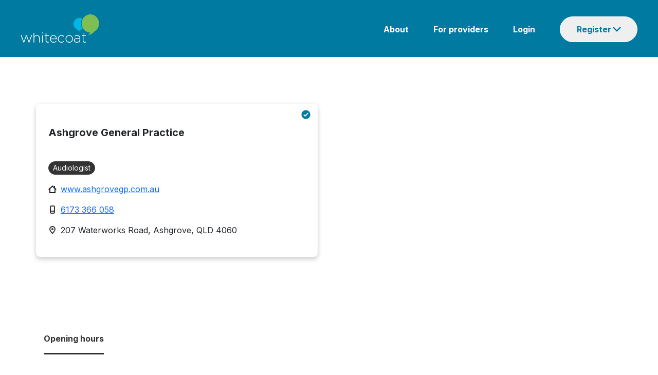

--- FILE ---
content_type: text/html; charset=utf-8
request_url: https://www.whitecoat.com.au/directory/practice/audiologist/qld/ashgrove/ashgrove-general-practice/1144367/957
body_size: 73950
content:
<!DOCTYPE html><html lang="en" data-critters-container><head>
    <meta charset="utf-8">
    <base href="/">

    <meta charset="utf-8">
    <meta http-equiv="X-UA-Compatible" content="IE=edge">
    <meta name="viewport" content="width=device-width, initial-scale=1">
    <link rel="icon" href="/assets/images/favicon.ico">
    <meta name="author" content="http://www.whitecoat.com.au">
    <title>Ashgrove General Practice - Audiologist Ashgrove - Whitecoat</title>
    <meta name="description" content="Ashgrove General Practice is a Audiologist located in Ashgrove - Search and book healthcare providers on the Whitecoat Directory">
    <meta name="keywords" content="Whitecoat,doctors,specialits,acupuncturist,audiologist,bowen therapist,chinese herbal medicine practitioner,chiropractor,dentist,dietitian,exercise physiologist,general practitioner,homeopath,myotherapist,naturopath,nutritionist,occupational therapist,optometrist,osteopath,personal trainer,physiotherapist,podiatrist,psychologist,remedial massage therapist,shiatsu therapist,speech pathologist,western herbalist">
    <meta property="fb:app_id" content="966242223397117">
    <meta property="og:url" content="https://www.whitecoat.com.au/">
    <meta property="og:type" content="Website">
    <meta property="og:title" content="Ashgrove General Practice - Audiologist Ashgrove - Whitecoat">
    <meta property="og:description" content="Ashgrove General Practice is a Audiologist located in Ashgrove - Search and book healthcare providers on the Whitecoat Directory">
    <meta property="og:image" content="https://www.whitecoat.com.au/content/images/whitecoat.jpg">
    <meta property="og:site_name" content="Whitecoat - Australia's leading health care directory">

    <script src="https://maps.googleapis.com/maps/api/js?key=AIzaSyBJ5XjCNHt4KDNpBq-lbAggS3A9aRkB3UY"></script>
    <!-- Google Tag Manager -->
    <script>
      (function (w, d, s, l, i) {
        w[l] = w[l] || [];
        w[l].push({
          "gtm.start": new Date().getTime(),
          event: "gtm.js",
        });
        var f = d.getElementsByTagName(s)[0],
          j = d.createElement(s),
          dl = l != "dataLayer" ? "&l=" + l : "";
        j.async = true;
        j.src = "https://www.googletagmanager.com/gtm.js?id=" + i + dl;
        f.parentNode.insertBefore(j, f);
      })(window, document, "script", "dataLayer", "GTM-N9BK5XD");
    </script>
    <!-- End Google Tag Manager -->
  <style>@import"https://fonts.googleapis.com/css2?family=Inter:wght@400;700&display=swap";@charset "UTF-8";:root{--bs-blue:#0d6efd;--bs-indigo:#6610f2;--bs-purple:#6f42c1;--bs-pink:#d63384;--bs-red:#dc3545;--bs-orange:#fd7e14;--bs-yellow:#ffc107;--bs-green:#198754;--bs-teal:#20c997;--bs-cyan:#0dcaf0;--bs-black:#000;--bs-white:#fff;--bs-gray:#6c757d;--bs-gray-dark:#343a40;--bs-gray-100:#f8f9fa;--bs-gray-200:#e9ecef;--bs-gray-300:#dee2e6;--bs-gray-400:#ced4da;--bs-gray-500:#adb5bd;--bs-gray-600:#6c757d;--bs-gray-700:#495057;--bs-gray-800:#343a40;--bs-gray-900:#212529;--bs-primary:#0d6efd;--bs-secondary:#6c757d;--bs-success:#198754;--bs-info:#0dcaf0;--bs-warning:#ffc107;--bs-danger:#dc3545;--bs-light:#f8f9fa;--bs-dark:#212529;--bs-primary-rgb:13,110,253;--bs-secondary-rgb:108,117,125;--bs-success-rgb:25,135,84;--bs-info-rgb:13,202,240;--bs-warning-rgb:255,193,7;--bs-danger-rgb:220,53,69;--bs-light-rgb:248,249,250;--bs-dark-rgb:33,37,41;--bs-primary-text-emphasis:#052c65;--bs-secondary-text-emphasis:#2b2f32;--bs-success-text-emphasis:#0a3622;--bs-info-text-emphasis:#055160;--bs-warning-text-emphasis:#664d03;--bs-danger-text-emphasis:#58151c;--bs-light-text-emphasis:#495057;--bs-dark-text-emphasis:#495057;--bs-primary-bg-subtle:#cfe2ff;--bs-secondary-bg-subtle:#e2e3e5;--bs-success-bg-subtle:#d1e7dd;--bs-info-bg-subtle:#cff4fc;--bs-warning-bg-subtle:#fff3cd;--bs-danger-bg-subtle:#f8d7da;--bs-light-bg-subtle:#fcfcfd;--bs-dark-bg-subtle:#ced4da;--bs-primary-border-subtle:#9ec5fe;--bs-secondary-border-subtle:#c4c8cb;--bs-success-border-subtle:#a3cfbb;--bs-info-border-subtle:#9eeaf9;--bs-warning-border-subtle:#ffe69c;--bs-danger-border-subtle:#f1aeb5;--bs-light-border-subtle:#e9ecef;--bs-dark-border-subtle:#adb5bd;--bs-white-rgb:255,255,255;--bs-black-rgb:0,0,0;--bs-font-sans-serif:system-ui,-apple-system,"Segoe UI",Roboto,"Helvetica Neue","Noto Sans","Liberation Sans",Arial,sans-serif,"Apple Color Emoji","Segoe UI Emoji","Segoe UI Symbol","Noto Color Emoji";--bs-font-monospace:SFMono-Regular,Menlo,Monaco,Consolas,"Liberation Mono","Courier New",monospace;--bs-gradient:linear-gradient(180deg, rgba(255, 255, 255, .15), rgba(255, 255, 255, 0));--bs-body-font-family:var(--bs-font-sans-serif);--bs-body-font-size:1rem;--bs-body-font-weight:400;--bs-body-line-height:1.5;--bs-body-color:#212529;--bs-body-color-rgb:33,37,41;--bs-body-bg:#fff;--bs-body-bg-rgb:255,255,255;--bs-emphasis-color:#000;--bs-emphasis-color-rgb:0,0,0;--bs-secondary-color:rgba(33, 37, 41, .75);--bs-secondary-color-rgb:33,37,41;--bs-secondary-bg:#e9ecef;--bs-secondary-bg-rgb:233,236,239;--bs-tertiary-color:rgba(33, 37, 41, .5);--bs-tertiary-color-rgb:33,37,41;--bs-tertiary-bg:#f8f9fa;--bs-tertiary-bg-rgb:248,249,250;--bs-heading-color:inherit;--bs-link-color:#0d6efd;--bs-link-color-rgb:13,110,253;--bs-link-decoration:underline;--bs-link-hover-color:#0a58ca;--bs-link-hover-color-rgb:10,88,202;--bs-code-color:#d63384;--bs-highlight-color:#212529;--bs-highlight-bg:#fff3cd;--bs-border-width:1px;--bs-border-style:solid;--bs-border-color:#dee2e6;--bs-border-color-translucent:rgba(0, 0, 0, .175);--bs-border-radius:.375rem;--bs-border-radius-sm:.25rem;--bs-border-radius-lg:.5rem;--bs-border-radius-xl:1rem;--bs-border-radius-xxl:2rem;--bs-border-radius-2xl:var(--bs-border-radius-xxl);--bs-border-radius-pill:50rem;--bs-box-shadow:0 .5rem 1rem rgba(0, 0, 0, .15);--bs-box-shadow-sm:0 .125rem .25rem rgba(0, 0, 0, .075);--bs-box-shadow-lg:0 1rem 3rem rgba(0, 0, 0, .175);--bs-box-shadow-inset:inset 0 1px 2px rgba(0, 0, 0, .075);--bs-focus-ring-width:.25rem;--bs-focus-ring-opacity:.25;--bs-focus-ring-color:rgba(13, 110, 253, .25);--bs-form-valid-color:#198754;--bs-form-valid-border-color:#198754;--bs-form-invalid-color:#dc3545;--bs-form-invalid-border-color:#dc3545}*,:after,:before{box-sizing:border-box}@media (prefers-reduced-motion:no-preference){:root{scroll-behavior:smooth}}body{margin:0;font-family:var(--bs-body-font-family);font-size:var(--bs-body-font-size);font-weight:var(--bs-body-font-weight);line-height:var(--bs-body-line-height);color:var(--bs-body-color);text-align:var(--bs-body-text-align);background-color:var(--bs-body-bg);-webkit-text-size-adjust:100%;-webkit-tap-highlight-color:transparent}:root{--bs-breakpoint-xs:0;--bs-breakpoint-sm:576px;--bs-breakpoint-md:768px;--bs-breakpoint-lg:992px;--bs-breakpoint-xl:1200px;--bs-breakpoint-xxl:1400px}body{margin:0}body{font-family:Inter}</style><style>@import"https://fonts.googleapis.com/css2?family=Inter:wght@400;700&display=swap";.navbar{--bs-navbar-padding-x:0;--bs-navbar-padding-y:.5rem;--bs-navbar-color:rgba(var(--bs-emphasis-color-rgb), .65);--bs-navbar-hover-color:rgba(var(--bs-emphasis-color-rgb), .8);--bs-navbar-disabled-color:rgba(var(--bs-emphasis-color-rgb), .3);--bs-navbar-active-color:rgba(var(--bs-emphasis-color-rgb), 1);--bs-navbar-brand-padding-y:.3125rem;--bs-navbar-brand-margin-end:1rem;--bs-navbar-brand-font-size:1.25rem;--bs-navbar-brand-color:rgba(var(--bs-emphasis-color-rgb), 1);--bs-navbar-brand-hover-color:rgba(var(--bs-emphasis-color-rgb), 1);--bs-navbar-nav-link-padding-x:.5rem;--bs-navbar-toggler-padding-y:.25rem;--bs-navbar-toggler-padding-x:.75rem;--bs-navbar-toggler-font-size:1.25rem;--bs-navbar-toggler-icon-bg:url("data:image/svg+xml,%3csvg xmlns='http://www.w3.org/2000/svg' viewBox='0 0 30 30'%3e%3cpath stroke='rgba%2833, 37, 41, 0.75%29' stroke-linecap='round' stroke-miterlimit='10' stroke-width='2' d='M4 7h22M4 15h22M4 23h22'/%3e%3c/svg%3e");--bs-navbar-toggler-border-color:rgba(var(--bs-emphasis-color-rgb), .15);--bs-navbar-toggler-border-radius:var(--bs-border-radius);--bs-navbar-toggler-focus-width:.25rem;--bs-navbar-toggler-transition:box-shadow .15s ease-in-out;position:relative;display:flex;flex-wrap:wrap;align-items:center;justify-content:space-between;padding:var(--bs-navbar-padding-y) var(--bs-navbar-padding-x)}@charset "UTF-8";:root{--bs-blue:#0d6efd;--bs-indigo:#6610f2;--bs-purple:#6f42c1;--bs-pink:#d63384;--bs-red:#dc3545;--bs-orange:#fd7e14;--bs-yellow:#ffc107;--bs-green:#198754;--bs-teal:#20c997;--bs-cyan:#0dcaf0;--bs-black:#000;--bs-white:#fff;--bs-gray:#6c757d;--bs-gray-dark:#343a40;--bs-gray-100:#f8f9fa;--bs-gray-200:#e9ecef;--bs-gray-300:#dee2e6;--bs-gray-400:#ced4da;--bs-gray-500:#adb5bd;--bs-gray-600:#6c757d;--bs-gray-700:#495057;--bs-gray-800:#343a40;--bs-gray-900:#212529;--bs-primary:#0d6efd;--bs-secondary:#6c757d;--bs-success:#198754;--bs-info:#0dcaf0;--bs-warning:#ffc107;--bs-danger:#dc3545;--bs-light:#f8f9fa;--bs-dark:#212529;--bs-primary-rgb:13,110,253;--bs-secondary-rgb:108,117,125;--bs-success-rgb:25,135,84;--bs-info-rgb:13,202,240;--bs-warning-rgb:255,193,7;--bs-danger-rgb:220,53,69;--bs-light-rgb:248,249,250;--bs-dark-rgb:33,37,41;--bs-primary-text-emphasis:#052c65;--bs-secondary-text-emphasis:#2b2f32;--bs-success-text-emphasis:#0a3622;--bs-info-text-emphasis:#055160;--bs-warning-text-emphasis:#664d03;--bs-danger-text-emphasis:#58151c;--bs-light-text-emphasis:#495057;--bs-dark-text-emphasis:#495057;--bs-primary-bg-subtle:#cfe2ff;--bs-secondary-bg-subtle:#e2e3e5;--bs-success-bg-subtle:#d1e7dd;--bs-info-bg-subtle:#cff4fc;--bs-warning-bg-subtle:#fff3cd;--bs-danger-bg-subtle:#f8d7da;--bs-light-bg-subtle:#fcfcfd;--bs-dark-bg-subtle:#ced4da;--bs-primary-border-subtle:#9ec5fe;--bs-secondary-border-subtle:#c4c8cb;--bs-success-border-subtle:#a3cfbb;--bs-info-border-subtle:#9eeaf9;--bs-warning-border-subtle:#ffe69c;--bs-danger-border-subtle:#f1aeb5;--bs-light-border-subtle:#e9ecef;--bs-dark-border-subtle:#adb5bd;--bs-white-rgb:255,255,255;--bs-black-rgb:0,0,0;--bs-font-sans-serif:system-ui,-apple-system,"Segoe UI",Roboto,"Helvetica Neue","Noto Sans","Liberation Sans",Arial,sans-serif,"Apple Color Emoji","Segoe UI Emoji","Segoe UI Symbol","Noto Color Emoji";--bs-font-monospace:SFMono-Regular,Menlo,Monaco,Consolas,"Liberation Mono","Courier New",monospace;--bs-gradient:linear-gradient(180deg, rgba(255, 255, 255, .15), rgba(255, 255, 255, 0));--bs-body-font-family:var(--bs-font-sans-serif);--bs-body-font-size:1rem;--bs-body-font-weight:400;--bs-body-line-height:1.5;--bs-body-color:#212529;--bs-body-color-rgb:33,37,41;--bs-body-bg:#fff;--bs-body-bg-rgb:255,255,255;--bs-emphasis-color:#000;--bs-emphasis-color-rgb:0,0,0;--bs-secondary-color:rgba(33, 37, 41, .75);--bs-secondary-color-rgb:33,37,41;--bs-secondary-bg:#e9ecef;--bs-secondary-bg-rgb:233,236,239;--bs-tertiary-color:rgba(33, 37, 41, .5);--bs-tertiary-color-rgb:33,37,41;--bs-tertiary-bg:#f8f9fa;--bs-tertiary-bg-rgb:248,249,250;--bs-heading-color:inherit;--bs-link-color:#0d6efd;--bs-link-color-rgb:13,110,253;--bs-link-decoration:underline;--bs-link-hover-color:#0a58ca;--bs-link-hover-color-rgb:10,88,202;--bs-code-color:#d63384;--bs-highlight-color:#212529;--bs-highlight-bg:#fff3cd;--bs-border-width:1px;--bs-border-style:solid;--bs-border-color:#dee2e6;--bs-border-color-translucent:rgba(0, 0, 0, .175);--bs-border-radius:.375rem;--bs-border-radius-sm:.25rem;--bs-border-radius-lg:.5rem;--bs-border-radius-xl:1rem;--bs-border-radius-xxl:2rem;--bs-border-radius-2xl:var(--bs-border-radius-xxl);--bs-border-radius-pill:50rem;--bs-box-shadow:0 .5rem 1rem rgba(0, 0, 0, .15);--bs-box-shadow-sm:0 .125rem .25rem rgba(0, 0, 0, .075);--bs-box-shadow-lg:0 1rem 3rem rgba(0, 0, 0, .175);--bs-box-shadow-inset:inset 0 1px 2px rgba(0, 0, 0, .075);--bs-focus-ring-width:.25rem;--bs-focus-ring-opacity:.25;--bs-focus-ring-color:rgba(13, 110, 253, .25);--bs-form-valid-color:#198754;--bs-form-valid-border-color:#198754;--bs-form-invalid-color:#dc3545;--bs-form-invalid-border-color:#dc3545}*,:after,:before{box-sizing:border-box}@media (prefers-reduced-motion:no-preference){:root{scroll-behavior:smooth}}body{margin:0;font-family:var(--bs-body-font-family);font-size:var(--bs-body-font-size);font-weight:var(--bs-body-font-weight);line-height:var(--bs-body-line-height);color:var(--bs-body-color);text-align:var(--bs-body-text-align);background-color:var(--bs-body-bg);-webkit-text-size-adjust:100%;-webkit-tap-highlight-color:transparent}hr{margin:1rem 0;color:inherit;border:0;border-top:var(--bs-border-width) solid;opacity:.25}ul{padding-left:2rem}ul{margin-top:0;margin-bottom:1rem}ul ul{margin-bottom:0}a{color:rgba(var(--bs-link-color-rgb),var(--bs-link-opacity,1));text-decoration:underline}a:hover{--bs-link-color-rgb:var(--bs-link-hover-color-rgb)}img{vertical-align:middle}button{border-radius:0}button:focus:not(:focus-visible){outline:0}button,input{margin:0;font-family:inherit;font-size:inherit;line-height:inherit}[type=button],[type=submit],button{-webkit-appearance:button}[type=button]:not(:disabled),[type=submit]:not(:disabled),button:not(:disabled){cursor:pointer}[hidden]{display:none!important}.container{--bs-gutter-x:1.5rem;--bs-gutter-y:0;width:100%;padding-right:calc(var(--bs-gutter-x) * .5);padding-left:calc(var(--bs-gutter-x) * .5);margin-right:auto;margin-left:auto}@media (min-width:576px){.container{max-width:540px}}@media (min-width:768px){.container{max-width:720px}}@media (min-width:992px){.container{max-width:960px}}@media (min-width:1200px){.container{max-width:1140px}}@media (min-width:1400px){.container{max-width:1320px}}:root{--bs-breakpoint-xs:0;--bs-breakpoint-sm:576px;--bs-breakpoint-md:768px;--bs-breakpoint-lg:992px;--bs-breakpoint-xl:1200px;--bs-breakpoint-xxl:1400px}.row{--bs-gutter-x:1.5rem;--bs-gutter-y:0;display:flex;flex-wrap:wrap;margin-top:calc(-1 * var(--bs-gutter-y));margin-right:calc(-.5 * var(--bs-gutter-x));margin-left:calc(-.5 * var(--bs-gutter-x))}.row>*{flex-shrink:0;width:100%;max-width:100%;padding-right:calc(var(--bs-gutter-x) * .5);padding-left:calc(var(--bs-gutter-x) * .5);margin-top:var(--bs-gutter-y)}@media (min-width:768px){.col-md-2{flex:0 0 auto;width:16.66666667%}.col-md-3{flex:0 0 auto;width:25%}.col-md-9{flex:0 0 auto;width:75%}.col-md-12{flex:0 0 auto;width:100%}}.btn{--bs-btn-padding-x:.75rem;--bs-btn-padding-y:.375rem;--bs-btn-font-family: ;--bs-btn-font-size:1rem;--bs-btn-font-weight:400;--bs-btn-line-height:1.5;--bs-btn-color:var(--bs-body-color);--bs-btn-bg:transparent;--bs-btn-border-width:var(--bs-border-width);--bs-btn-border-color:transparent;--bs-btn-border-radius:var(--bs-border-radius);--bs-btn-hover-border-color:transparent;--bs-btn-box-shadow:inset 0 1px 0 rgba(255, 255, 255, .15),0 1px 1px rgba(0, 0, 0, .075);--bs-btn-disabled-opacity:.65;--bs-btn-focus-box-shadow:0 0 0 .25rem rgba(var(--bs-btn-focus-shadow-rgb), .5);display:inline-block;padding:var(--bs-btn-padding-y) var(--bs-btn-padding-x);font-family:var(--bs-btn-font-family);font-size:var(--bs-btn-font-size);font-weight:var(--bs-btn-font-weight);line-height:var(--bs-btn-line-height);color:var(--bs-btn-color);text-align:center;text-decoration:none;vertical-align:middle;cursor:pointer;-webkit-user-select:none;user-select:none;border:var(--bs-btn-border-width) solid var(--bs-btn-border-color);border-radius:var(--bs-btn-border-radius);background-color:var(--bs-btn-bg);transition:color .15s ease-in-out,background-color .15s ease-in-out,border-color .15s ease-in-out,box-shadow .15s ease-in-out}@media (prefers-reduced-motion:reduce){.btn{transition:none}}.btn:hover{color:var(--bs-btn-hover-color);background-color:var(--bs-btn-hover-bg);border-color:var(--bs-btn-hover-border-color)}.btn:focus-visible{color:var(--bs-btn-hover-color);background-color:var(--bs-btn-hover-bg);border-color:var(--bs-btn-hover-border-color);outline:0;box-shadow:var(--bs-btn-focus-box-shadow)}.btn:first-child:active,:not(.btn-check)+.btn:active{color:var(--bs-btn-active-color);background-color:var(--bs-btn-active-bg);border-color:var(--bs-btn-active-border-color)}.btn:first-child:active:focus-visible,:not(.btn-check)+.btn:active:focus-visible{box-shadow:var(--bs-btn-focus-box-shadow)}.btn:disabled{color:var(--bs-btn-disabled-color);pointer-events:none;background-color:var(--bs-btn-disabled-bg);border-color:var(--bs-btn-disabled-border-color);opacity:var(--bs-btn-disabled-opacity)}.btn-primary{--bs-btn-color:#fff;--bs-btn-bg:#0d6efd;--bs-btn-border-color:#0d6efd;--bs-btn-hover-color:#fff;--bs-btn-hover-bg:#0b5ed7;--bs-btn-hover-border-color:#0a58ca;--bs-btn-focus-shadow-rgb:49,132,253;--bs-btn-active-color:#fff;--bs-btn-active-bg:#0a58ca;--bs-btn-active-border-color:#0a53be;--bs-btn-active-shadow:inset 0 3px 5px rgba(0, 0, 0, .125);--bs-btn-disabled-color:#fff;--bs-btn-disabled-bg:#0d6efd;--bs-btn-disabled-border-color:#0d6efd}.fade{transition:opacity .15s linear}@media (prefers-reduced-motion:reduce){.fade{transition:none}}.fade:not(.show){opacity:0}.collapse:not(.show){display:none}.dropdown{position:relative}.nav{--bs-nav-link-padding-x:1rem;--bs-nav-link-padding-y:.5rem;--bs-nav-link-font-weight: ;--bs-nav-link-color:var(--bs-link-color);--bs-nav-link-hover-color:var(--bs-link-hover-color);--bs-nav-link-disabled-color:var(--bs-secondary-color);display:flex;flex-wrap:wrap;padding-left:0;margin-bottom:0;list-style:none}.nav-tabs{--bs-nav-tabs-border-width:var(--bs-border-width);--bs-nav-tabs-border-color:var(--bs-border-color);--bs-nav-tabs-border-radius:var(--bs-border-radius);--bs-nav-tabs-link-hover-border-color:var(--bs-secondary-bg) var(--bs-secondary-bg) var(--bs-border-color);--bs-nav-tabs-link-active-color:var(--bs-emphasis-color);--bs-nav-tabs-link-active-bg:var(--bs-body-bg);--bs-nav-tabs-link-active-border-color:var(--bs-border-color) var(--bs-border-color) var(--bs-body-bg);border-bottom:var(--bs-nav-tabs-border-width) solid var(--bs-nav-tabs-border-color)}.tab-content>.tab-pane{display:none}.navbar{--bs-navbar-padding-x:0;--bs-navbar-padding-y:.5rem;--bs-navbar-color:rgba(var(--bs-emphasis-color-rgb), .65);--bs-navbar-hover-color:rgba(var(--bs-emphasis-color-rgb), .8);--bs-navbar-disabled-color:rgba(var(--bs-emphasis-color-rgb), .3);--bs-navbar-active-color:rgba(var(--bs-emphasis-color-rgb), 1);--bs-navbar-brand-padding-y:.3125rem;--bs-navbar-brand-margin-end:1rem;--bs-navbar-brand-font-size:1.25rem;--bs-navbar-brand-color:rgba(var(--bs-emphasis-color-rgb), 1);--bs-navbar-brand-hover-color:rgba(var(--bs-emphasis-color-rgb), 1);--bs-navbar-nav-link-padding-x:.5rem;--bs-navbar-toggler-padding-y:.25rem;--bs-navbar-toggler-padding-x:.75rem;--bs-navbar-toggler-font-size:1.25rem;--bs-navbar-toggler-icon-bg:url("data:image/svg+xml,%3csvg xmlns='http://www.w3.org/2000/svg' viewBox='0 0 30 30'%3e%3cpath stroke='rgba%2833, 37, 41, 0.75%29' stroke-linecap='round' stroke-miterlimit='10' stroke-width='2' d='M4 7h22M4 15h22M4 23h22'/%3e%3c/svg%3e");--bs-navbar-toggler-border-color:rgba(var(--bs-emphasis-color-rgb), .15);--bs-navbar-toggler-border-radius:var(--bs-border-radius);--bs-navbar-toggler-focus-width:.25rem;--bs-navbar-toggler-transition:box-shadow .15s ease-in-out;position:relative;display:flex;flex-wrap:wrap;align-items:center;justify-content:space-between;padding:var(--bs-navbar-padding-y) var(--bs-navbar-padding-x)}.navbar>.container{display:flex;flex-wrap:inherit;align-items:center;justify-content:space-between}.list-group{--bs-list-group-color:var(--bs-body-color);--bs-list-group-bg:var(--bs-body-bg);--bs-list-group-border-color:var(--bs-border-color);--bs-list-group-border-width:var(--bs-border-width);--bs-list-group-border-radius:var(--bs-border-radius);--bs-list-group-item-padding-x:1rem;--bs-list-group-item-padding-y:.5rem;--bs-list-group-action-color:var(--bs-secondary-color);--bs-list-group-action-hover-color:var(--bs-emphasis-color);--bs-list-group-action-hover-bg:var(--bs-tertiary-bg);--bs-list-group-action-active-color:var(--bs-body-color);--bs-list-group-action-active-bg:var(--bs-secondary-bg);--bs-list-group-disabled-color:var(--bs-secondary-color);--bs-list-group-disabled-bg:var(--bs-body-bg);--bs-list-group-active-color:#fff;--bs-list-group-active-bg:#0d6efd;--bs-list-group-active-border-color:#0d6efd;display:flex;flex-direction:column;padding-left:0;margin-bottom:0;border-radius:var(--bs-list-group-border-radius)}.list-group-item{position:relative;display:block;padding:var(--bs-list-group-item-padding-y) var(--bs-list-group-item-padding-x);color:var(--bs-list-group-color);text-decoration:none;background-color:var(--bs-list-group-bg);border:var(--bs-list-group-border-width) solid var(--bs-list-group-border-color)}.list-group-item:first-child{border-top-left-radius:inherit;border-top-right-radius:inherit}.list-group-item:last-child{border-bottom-right-radius:inherit;border-bottom-left-radius:inherit}.list-group-item:disabled{color:var(--bs-list-group-disabled-color);pointer-events:none;background-color:var(--bs-list-group-disabled-bg)}.list-group-item+.list-group-item{border-top-width:0}.modal{--bs-modal-zindex:1055;--bs-modal-width:500px;--bs-modal-padding:1rem;--bs-modal-margin:.5rem;--bs-modal-color: ;--bs-modal-bg:var(--bs-body-bg);--bs-modal-border-color:var(--bs-border-color-translucent);--bs-modal-border-width:var(--bs-border-width);--bs-modal-border-radius:var(--bs-border-radius-lg);--bs-modal-box-shadow:var(--bs-box-shadow-sm);--bs-modal-inner-border-radius:calc(var(--bs-border-radius-lg) - (var(--bs-border-width)));--bs-modal-header-padding-x:1rem;--bs-modal-header-padding-y:1rem;--bs-modal-header-padding:1rem 1rem;--bs-modal-header-border-color:var(--bs-border-color);--bs-modal-header-border-width:var(--bs-border-width);--bs-modal-title-line-height:1.5;--bs-modal-footer-gap:.5rem;--bs-modal-footer-bg: ;--bs-modal-footer-border-color:var(--bs-border-color);--bs-modal-footer-border-width:var(--bs-border-width);position:fixed;top:0;left:0;z-index:var(--bs-modal-zindex);display:none;width:100%;height:100%;overflow-x:hidden;overflow-y:auto;outline:0}.modal-dialog{position:relative;width:auto;margin:var(--bs-modal-margin);pointer-events:none}.modal.fade .modal-dialog{transition:transform .3s ease-out;transform:translateY(-50px)}@media (prefers-reduced-motion:reduce){.modal.fade .modal-dialog{transition:none}}.modal-content{position:relative;display:flex;flex-direction:column;width:100%;color:var(--bs-modal-color);pointer-events:auto;background-color:var(--bs-modal-bg);background-clip:padding-box;border:var(--bs-modal-border-width) solid var(--bs-modal-border-color);border-radius:var(--bs-modal-border-radius);outline:0}.modal-header{display:flex;flex-shrink:0;align-items:center;justify-content:space-between;padding:var(--bs-modal-header-padding);border-bottom:var(--bs-modal-header-border-width) solid var(--bs-modal-header-border-color);border-top-left-radius:var(--bs-modal-inner-border-radius);border-top-right-radius:var(--bs-modal-inner-border-radius)}.modal-title{margin-bottom:0;line-height:var(--bs-modal-title-line-height)}.modal-body{position:relative;flex:1 1 auto;padding:var(--bs-modal-padding)}@media (min-width:576px){.modal{--bs-modal-margin:1.75rem;--bs-modal-box-shadow:var(--bs-box-shadow)}.modal-dialog{max-width:var(--bs-modal-width);margin-right:auto;margin-left:auto}}.carousel{position:relative}.carousel.pointer-event{touch-action:pan-y}.carousel-inner{position:relative;width:100%;overflow:hidden}.carousel-inner:after{display:block;clear:both;content:""}article,footer,nav,section{display:block}[hidden]{display:none}a{background:transparent}a:active,a:hover{outline:0}img{border:0}hr{box-sizing:content-box;height:0}button,input{color:inherit;font:inherit;margin:0}button{overflow:visible}button{text-transform:none}button{-webkit-appearance:button;cursor:pointer}button::-moz-focus-inner,input::-moz-focus-inner{border:0;padding:0}input{line-height:normal}ul{list-style:none;padding:0;margin:0}li{list-style:none}body{margin:0}@media (min-width: 768px){.container{width:750px}}@media (min-width: 992px){.container{width:970px}}@media (min-width: 1200px){.container{width:1170px}}body{font-family:Inter}.container-body{margin-top:20px;padding-bottom:20px}.modal-content,.navbar{border:none}.modal.fade .modal-dialog{transform:translate(0)!important}.mobile-only{display:none}.desktop-only{display:block}@media (max-width: 768px){.mobile-only{display:block}.desktop-only{display:none}}@media (min-width: 992px){.col-md-3{width:25%}}.modal{--bs-modal-margin:1.75rem;--bs-modal-box-shadow:var(--bs-box-shadow)}</style><link rel="stylesheet" href="styles.2d11419506b73234.css" media="print" onload="this.media='all'"><noscript><link rel="stylesheet" href="styles.2d11419506b73234.css"></noscript><style ng-app-id="ng">.container[_ngcontent-ng-c134205283]{width:100%;padding:0;max-width:unset!important}.container[_ngcontent-ng-c134205283] > .row[_ngcontent-ng-c134205283]{width:100%;flex-wrap:nowrap;display:flex}.navbar[_ngcontent-ng-c134205283]{margin-bottom:0;background:#007aa0;border-radius:0}.row[_ngcontent-ng-c134205283]   .body[_ngcontent-ng-c134205283]{padding:0;margin-top:4px}.row[_ngcontent-ng-c134205283], .content[_ngcontent-ng-c134205283]{margin:0}.logo[_ngcontent-ng-c134205283]{padding-left:40px}.content[_ngcontent-ng-c134205283]{padding-right:40px}img.img[_ngcontent-ng-c134205283]{width:154px}.navbar[_ngcontent-ng-c134205283]   ul[_ngcontent-ng-c134205283]{float:right}.navbar[_ngcontent-ng-c134205283]   ul[_ngcontent-ng-c134205283]   li[_ngcontent-ng-c134205283]{display:inline-block;padding-left:48px}.navbar[_ngcontent-ng-c134205283]   ul[_ngcontent-ng-c134205283]   li[_ngcontent-ng-c134205283]   a[_ngcontent-ng-c134205283]{color:#fff;font-family:Inter;font-style:normal;font-weight:600;font-size:16px;line-height:24px;text-decoration:none}.navbar[_ngcontent-ng-c134205283]   ul[_ngcontent-ng-c134205283]   li[_ngcontent-ng-c134205283]   a[_ngcontent-ng-c134205283]:hover{text-decoration:underline}.dropdown-btn[_ngcontent-ng-c134205283]{box-sizing:border-box;font-size:16px;line-height:16px;display:flex;color:#007aa0;border:1px solid #ffffff;border-radius:48px;background-repeat:no-repeat;background-position-x:102px;background-position-y:19px;cursor:pointer;flex-direction:row;padding:16px 32px;font-weight:600;width:151px}.dropdown-content[_ngcontent-ng-c134205283]{position:absolute;z-index:1;margin-left:-53px;padding-top:13px}.navbar[_ngcontent-ng-c134205283]   ul[_ngcontent-ng-c134205283]{border-radius:8px}.navbar[_ngcontent-ng-c134205283]   ul[_ngcontent-ng-c134205283]   li.list-group-item[_ngcontent-ng-c134205283]{width:212px;height:48px;padding:0;border:0px}.list-group-item[_ngcontent-ng-c134205283]:first-child{border-top-left-radius:8px;border-top-right-radius:8px}.list-group-item[_ngcontent-ng-c134205283]:last-child{border-bottom-right-radius:8px;border-bottom-left-radius:8px}.navbar[_ngcontent-ng-c134205283]   ul[_ngcontent-ng-c134205283]   li[_ngcontent-ng-c134205283]   .dropdown[_ngcontent-ng-c134205283]   a[_ngcontent-ng-c134205283]{font-weight:400;font-size:16px;line-height:48px;display:block;text-align:center;color:#333;height:48px;text-decoration:none}.navbar[_ngcontent-ng-c134205283]   ul[_ngcontent-ng-c134205283]   li.list-group-item[_ngcontent-ng-c134205283]:hover{background:#f2fcfe}#registerList[_ngcontent-ng-c134205283]{box-shadow:0 6px 8px #231f2040;margin-bottom:0}.mobile-header[_ngcontent-ng-c134205283]{display:none;color:#fff}.nav-button[_ngcontent-ng-c134205283]{display:none;outline:none!important}@media (max-width: 768px){.burger-button[_ngcontent-ng-c134205283]{background-image:url(/assets/images/mask.svg);background-repeat:no-repeat;padding:8px;border-radius:0}.search-button[_ngcontent-ng-c134205283]{background-image:url(/assets/images/search.svg);background-repeat:no-repeat;padding:8px;margin-right:24px}.logo[_ngcontent-ng-c134205283], .body[_ngcontent-ng-c134205283]{display:none}.mobile[_ngcontent-ng-c134205283]{display:block;padding:0}.nav-button[_ngcontent-ng-c134205283]{display:block!important}button.btn[_ngcontent-ng-c134205283]{background-color:#007aa0;border:none;margin-top:5px}.mobile-header[_ngcontent-ng-c134205283]{display:flex!important;flex-direction:row;width:100%;justify-content:space-between}.mobile-header[_ngcontent-ng-c134205283]   .arrow-container[_ngcontent-ng-c134205283]{width:56px}.img-title[_ngcontent-ng-c134205283]{margin-bottom:2px}.navbar[_ngcontent-ng-c134205283]{height:48px;padding:0 16px}}@media (min-width: 768px) and (max-width: 992px){.row[_ngcontent-ng-c134205283]{display:contents;width:100%}.content[_ngcontent-ng-c134205283]{display:flex;align-items:center;margin-top:4px;padding-left:0}.logo[_ngcontent-ng-c134205283], .body[_ngcontent-ng-c134205283]{display:contents}.logo[_ngcontent-ng-c134205283]   a[_ngcontent-ng-c134205283]{padding-left:40px}img.img[_ngcontent-ng-c134205283]{width:148px!important}}@media (min-width: 768px){.navbar[_ngcontent-ng-c134205283]{min-height:96px}.container[_ngcontent-ng-c134205283]{max-width:1920px;margin:0 auto;padding-top:20px;padding-bottom:20px}.mobile[_ngcontent-ng-c134205283]{display:none}}</style><style ng-app-id="ng">.container[_ngcontent-ng-c3359936682]{padding:0}.modal-dialog[_ngcontent-ng-c3359936682]{margin:-1px;height:100%}.modal-header.header[_ngcontent-ng-c3359936682]{height:48px;background:#007aa0;color:#fff;background-image:url(/assets/images/whitecoat-logo-mobile.svg);background-repeat:no-repeat;background-position:center bottom 12.5px;background-size:auto 19px}.modal-content.content[_ngcontent-ng-c3359936682]{max-width:768px;height:100%;border-width:thin;padding:0;display:block;background-color:#f2fcfe;margin:0 auto}.modal-body[_ngcontent-ng-c3359936682]{padding:0}.close[_ngcontent-ng-c3359936682]{width:16px;height:16px;position:absolute;background:none;right:16px;top:16px;cursor:pointer;color:#fff;opacity:1;font-size:28px;font-weight:400;text-shadow:none;margin-top:3px;background-image:url(/assets/images/window-close-white.svg);background-repeat:no-repeat;padding:8px;border:none}</style><style ng-app-id="ng">.footer-background[_ngcontent-ng-c3339182755]{background:#333333}.footer-container[_ngcontent-ng-c3339182755]{max-width:1920px;margin:0 auto}.container[_ngcontent-ng-c3339182755]{margin-left:0;margin-right:0}footer[_ngcontent-ng-c3339182755]{background-color:#333;color:#fff;display:flex;flex-direction:column;align-items:flex-start;gap:56px;position:relative;opacity:.95;background:#333333}footer[_ngcontent-ng-c3339182755]   button[_ngcontent-ng-c3339182755], footer[_ngcontent-ng-c3339182755]   .button[_ngcontent-ng-c3339182755]{background-color:#333;font-style:normal;font-weight:700;font-size:14px;line-height:28px;color:#fff;padding-bottom:24px;flex:none;order:0;flex-grow:1}.list-group-item[_ngcontent-ng-c3339182755]{background-color:#333;color:#fff;font-style:normal;font-weight:400;font-size:14px;line-height:24px;padding-top:0;padding-bottom:16px;width:150px;flex:none;order:0;flex-grow:0}.list-group-item[_ngcontent-ng-c3339182755]   a[_ngcontent-ng-c3339182755]{background-color:#333;color:#fff;text-decoration:none}.list-group-item[_ngcontent-ng-c3339182755]   a[_ngcontent-ng-c3339182755]:hover{text-decoration:underline}.list-group[_ngcontent-ng-c3339182755], .list-group-item[_ngcontent-ng-c3339182755]{background-color:#333;color:#fff;border:none}.list-group[_ngcontent-ng-c3339182755]{margin-bottom:24px}ul[_ngcontent-ng-c3339182755]   li[_ngcontent-ng-c3339182755]{padding-left:0}.copy[_ngcontent-ng-c3339182755]{font-size:14px}button.dropdown[_ngcontent-ng-c3339182755]{position:relative;background:none;border:none;padding:0;overflow:hidden;cursor:auto}@media (max-width: 768px){.footer[_ngcontent-ng-c3339182755]{justify-content:flex-end;padding:16px 1px 16px 16px;position:relative}.container[_ngcontent-ng-c3339182755]{margin-left:inherit;width:100%;padding-right:0}.row[_ngcontent-ng-c3339182755]{width:100%}.col-md-2[_ngcontent-ng-c3339182755]{padding-left:0;padding-right:0}img.img[_ngcontent-ng-c3339182755]{margin-bottom:40px}footer[_ngcontent-ng-c3339182755]   button[_ngcontent-ng-c3339182755], footer[_ngcontent-ng-c3339182755]   .button[_ngcontent-ng-c3339182755]{font-size:14px;line-height:14px;padding-top:8px;padding-bottom:24px;width:100%;text-align:left;background-repeat:no-repeat;background-position-x:right;background-position-y:10px}.list-group[_ngcontent-ng-c3339182755]{margin-bottom:0}.list-group-item[_ngcontent-ng-c3339182755]{padding-bottom:24px}li.list-group-item[_ngcontent-ng-c3339182755]{width:100%}.copy[_ngcontent-ng-c3339182755]{font-size:14px;padding-top:24px}.dropdown[_ngcontent-ng-c3339182755]{pointer-events:auto}}@media only screen and (min-width: 769px) and (max-width: 992px){.row[_ngcontent-ng-c3339182755]{display:inline-flex;width:100%}.col-md-2[_ngcontent-ng-c3339182755]{margin-left:32px!important}}@media only screen and (min-width: 769px){.footer[_ngcontent-ng-c3339182755]{padding:40px 456px 40px 40px}.row[_ngcontent-ng-c3339182755]{padding-bottom:90px}.col-md-2.img[_ngcontent-ng-c3339182755]{margin:0}.col-md-2[_ngcontent-ng-c3339182755]{width:148px;height:248px;margin-left:64px;padding:0}.dropdown[_ngcontent-ng-c3339182755]{pointer-events:none!important}.list-group[_ngcontent-ng-c3339182755]{display:block}footer[_ngcontent-ng-c3339182755]   button[_ngcontent-ng-c3339182755], footer[_ngcontent-ng-c3339182755]   .button[_ngcontent-ng-c3339182755]{background:none;background-image:none!important;background-repeat:no-repeat}}.logo[_ngcontent-ng-c3339182755]{min-height:88px}</style><style ng-app-id="ng">.container-body[_ngcontent-ng-c1902971686]{margin-top:0}.subtitle[_ngcontent-ng-c1902971686]{font-family:Inter;font-style:normal;font-weight:600;font-size:20px;line-height:24px;color:#333}.title[_ngcontent-ng-c1902971686]{margin-bottom:32px!important}.nearby-section[_ngcontent-ng-c1902971686]{padding-top:64px!important}.info-panel[_ngcontent-ng-c1902971686]{margin-top:40px!important}.info-seperator[_ngcontent-ng-c1902971686]{margin:0;border-top:1px solid #d3d2d2}.loader-container[_ngcontent-ng-c1902971686]{display:flex;margin-top:40px;justify-content:space-between}.loader-container[_ngcontent-ng-c1902971686]   app-loader-card[_ngcontent-ng-c1902971686]{max-width:30%}@media (max-width: 768px){.loader-container[_ngcontent-ng-c1902971686]{flex-direction:column}.loader-container[_ngcontent-ng-c1902971686]   app-loader-card[_ngcontent-ng-c1902971686]{max-width:100%}}</style><style ng-app-id="ng">.nav-tabs[_ngcontent-ng-c1311748645]{border:none;padding-left:15px;min-width:565px!important}.nav-tabs[_ngcontent-ng-c1311748645] > li[_ngcontent-ng-c1311748645] > a[_ngcontent-ng-c1311748645]{border:none;border-bottom:3px solid transparent;font-family:Inter;font-style:normal;font-weight:600;font-size:16px;line-height:24px;color:#333;padding:16px 0;margin-right:32px}ul[_ngcontent-ng-c1311748645]   li[_ngcontent-ng-c1311748645]:last-child > a[_ngcontent-ng-c1311748645]{margin-right:0}.nav-tabs[_ngcontent-ng-c1311748645] > li[_ngcontent-ng-c1311748645] > a[_ngcontent-ng-c1311748645]{display:block;text-decoration:none}.nav-tabs[_ngcontent-ng-c1311748645] > li[_ngcontent-ng-c1311748645] > a.active[_ngcontent-ng-c1311748645]{border-bottom:3px solid #333333}.info-panel[_ngcontent-ng-c1311748645]{font-family:Inter;font-style:normal;font-weight:600;font-size:16px;line-height:24px;color:#333;min-height:150px}.tab-content[_ngcontent-ng-c1311748645]{padding-top:40px;padding-bottom:40px;font-weight:400}.tab-pane[_ngcontent-ng-c1311748645]{max-width:680px}.sub-providers[_ngcontent-ng-c1311748645]{width:100%;max-width:1170px}.hide-tab[_ngcontent-ng-c1311748645]{display:none}.nav-container[_ngcontent-ng-c1311748645]{overflow-x:scroll;overflow-y:hidden;padding:0}.about[_ngcontent-ng-c1311748645]{margin-right:-30px}@media (max-width: 768px){.nav-tab[_ngcontent-ng-c1311748645]{overflow-y:scroll}.about[_ngcontent-ng-c1311748645]{margin-right:0}}[_ngcontent-ng-c1311748645]::-webkit-scrollbar{display:none}</style><style ng-app-id="ng">.title[_ngcontent-ng-c1469323832]{margin-bottom:32px!important;font-family:Inter;font-style:normal;font-weight:600;font-size:20px;line-height:24px;color:#333}.provider-list[_ngcontent-ng-c1469323832]{margin-top:32px}.mobile-only[_ngcontent-ng-c1469323832]{display:none}.desktop-only[_ngcontent-ng-c1469323832]{display:block}@media (max-width: 768px){.mobile-only[_ngcontent-ng-c1469323832]{display:block}.desktop-only[_ngcontent-ng-c1469323832]{display:none}}.carousel-indicators[_ngcontent-ng-c1469323832]{margin:auto;position:static}.carousel-indicators[_ngcontent-ng-c1469323832]   li[_ngcontent-ng-c1469323832]{border:1px solid #d3d2d2;background-color:#d3d2d2;margin-right:16px;width:10px;height:10px;border-radius:50%}.carousel-indicators[_ngcontent-ng-c1469323832]   li.active[_ngcontent-ng-c1469323832]{background-color:#333;border:1px solid #333333;margin:1px 16px 1px 1px}.swipe-button[_ngcontent-ng-c1469323832]{display:none}.carousel[_ngcontent-ng-c1469323832]{padding:0}.carousel-item[_ngcontent-ng-c1469323832]{transition:transform .6s ease-in-out;padding:0 16px;z-index:2000}.carousel-item.active[_ngcontent-ng-c1469323832]{z-index:2001}</style><style ng-app-id="ng">.m-toast-notification[_ngcontent-ng-c600602520]{position:fixed;bottom:0;left:0;width:100%;background:#fff;z-index:99;padding:24px 32px;display:flex;justify-content:space-between;align-items:center;box-shadow:0 2px 8px #1e1e1e14,0 5px 24px #1e1e1e3d}.m-toast-notification--content[_ngcontent-ng-c600602520]{display:flex;justify-content:flex-start;align-items:center}.m-toast-notification--info[_ngcontent-ng-c600602520]{width:16px;height:16px;background:url(/assets/images/information.svg) center no-repeat;margin-right:16px;min-width:16px}.m-toast-notification--text[_ngcontent-ng-c600602520]{line-height:20px}.m-toast-notification--text[_ngcontent-ng-c600602520]   a[_ngcontent-ng-c600602520]{color:#333;text-decoration:underline}.m-toast-notification--close[_ngcontent-ng-c600602520]{width:16px;height:16px;background:url(/assets/images/clear.svg) center no-repeat;cursor:pointer;margin-left:24px;min-width:16px}</style><style ng-app-id="ng">.item[_ngcontent-ng-c3870827651]{margin-bottom:10px}</style><style ng-app-id="ng">.list-content[_ngcontent-ng-c1034906214]{font-family:Inter;font-style:normal;font-weight:400;font-size:16px;line-height:24px;display:flex;flex-direction:column}.item[_ngcontent-ng-c1034906214]{margin-bottom:10px}</style><style ng-app-id="ng">.list-content[_ngcontent-ng-c1887562880]{font-family:Inter;font-style:normal;font-weight:400;font-size:16px;line-height:24px;display:flex;flex-direction:column}.item[_ngcontent-ng-c1887562880]{margin-bottom:16px;display:flex;flex-direction:row}.closing-time[_ngcontent-ng-c1887562880]{margin-left:32px}.hour-part[_ngcontent-ng-c1887562880]{margin-right:32px;min-width:40px}.weekday[_ngcontent-ng-c1887562880]{font-weight:500!important}</style><link rel="canonical" href="https://www.whitecoat.com.au/directory/practice/audiologist/qld/ashgrove/ashgrove-general-practice/1144367"><style ng-app-id="ng">.loader-map[_ngcontent-ng-c1002999288]{border-radius:8px;background:#f4f4f4;height:calc(100vh - 300px)}@media (max-width: 768px){.loader-map[_ngcontent-ng-c1002999288]{height:180px;border-radius:0}}.loader-map--profile[_ngcontent-ng-c1002999288]{border-radius:0;height:480px}@media (max-width: 768px){.loader-map--profile[_ngcontent-ng-c1002999288]{height:172px;border-radius:0}}</style><style ng-app-id="ng">.loader-card[_ngcontent-ng-c637736958]{border:1px solid #f4f4f4;border-radius:8px;height:184px;max-width:427px;position:relative;margin-bottom:16px;padding:24px;background:#fff}@media (max-width: 768px){.loader-card[_ngcontent-ng-c637736958]{max-width:unset}}.loader-card--tick[_ngcontent-ng-c637736958]{width:20px;height:20px;border-radius:50%;position:absolute;right:12px;top:12px;background:#f4f4f4}.loader-card--line[_ngcontent-ng-c637736958]{background:#f4f4f4;margin-bottom:16px;border-radius:100px;max-width:100%}.loader-card--line__1[_ngcontent-ng-c637736958]{height:24px;width:292px}.loader-card--line__2[_ngcontent-ng-c637736958]{height:20px;width:123px}.loader-card--line__3[_ngcontent-ng-c637736958]{height:20px;width:292px}</style><style ng-app-id="ng">.info-header-wrapper[_ngcontent-ng-c4094945845]{position:relative;overflow:hidden}.info-header-wrapper[_ngcontent-ng-c4094945845]   .info-container[_ngcontent-ng-c4094945845]{position:absolute;height:480px;display:inline-block;width:auto;top:0;z-index:1000;display:flex;align-items:center;justify-content:flex-start}@media (min-width: 768px){.info-header-wrapper[_ngcontent-ng-c4094945845]   .info-container[_ngcontent-ng-c4094945845]{left:calc((100% - 720px)/2)}.info-header-wrapper[_ngcontent-ng-c4094945845]   .info-map[_ngcontent-ng-c4094945845]{width:174%}}@media (min-width: 992px){.info-header-wrapper[_ngcontent-ng-c4094945845]   .info-container[_ngcontent-ng-c4094945845]{left:calc((100% - 940px)/2)}.info-header-wrapper[_ngcontent-ng-c4094945845]   .info-map[_ngcontent-ng-c4094945845]{width:160%}}@media (min-width: 1200px){.info-header-wrapper[_ngcontent-ng-c4094945845]   .info-container[_ngcontent-ng-c4094945845]{left:calc((100% - 1140px)/2)}.info-header-wrapper[_ngcontent-ng-c4094945845]   .info-map[_ngcontent-ng-c4094945845]{width:140%}}.info-header[_ngcontent-ng-c4094945845]{background:#fff;padding:24px;width:548px;box-shadow:0 5px 10px #1e1e1e29,0 2px 8px #1e1e1e14;border-radius:8px;position:relative}.info-header__practitioner[_ngcontent-ng-c4094945845]   .info-header--top[_ngcontent-ng-c4094945845]{height:75px}.info-header__practitioner[_ngcontent-ng-c4094945845]   .info-header--image[_ngcontent-ng-c4094945845]{margin-right:13px}.info-header__practitioner[_ngcontent-ng-c4094945845]   .info-header--image[_ngcontent-ng-c4094945845]   img[_ngcontent-ng-c4094945845]{width:75px;height:75px;border-radius:50%;object-fit:contain;object-position:center}.info-header__practice[_ngcontent-ng-c4094945845]   .info-header--top[_ngcontent-ng-c4094945845]{height:72px}.info-header__practice[_ngcontent-ng-c4094945845]   .info-header--image[_ngcontent-ng-c4094945845]{margin-right:16px}.info-header__practice[_ngcontent-ng-c4094945845]   .info-header--image[_ngcontent-ng-c4094945845]   img[_ngcontent-ng-c4094945845]{width:72px;height:72px;box-shadow:0 5px 10px #1e1e1e29,0 2px 8px #1e1e1e14;border-radius:8px;object-fit:contain;object-position:center}.info-header[_ngcontent-ng-c4094945845]   .info-header--top[_ngcontent-ng-c4094945845]{display:flex;justify-items:start;align-items:center;margin-bottom:16px}.info-header[_ngcontent-ng-c4094945845]   .info-header--top[_ngcontent-ng-c4094945845]   .info-header--title[_ngcontent-ng-c4094945845]{text-transform:capitalize;white-space:nowrap;overflow:hidden;text-overflow:ellipsis}.info-header[_ngcontent-ng-c4094945845]   .info-header--top[_ngcontent-ng-c4094945845]   .info-header--title[_ngcontent-ng-c4094945845]   .info-header--practitioner[_ngcontent-ng-c4094945845]{font-weight:600;margin-bottom:8px;font-size:20px;white-space:nowrap;overflow:hidden;text-overflow:ellipsis}.info-header[_ngcontent-ng-c4094945845]   .info-header--top[_ngcontent-ng-c4094945845]   .info-header--title[_ngcontent-ng-c4094945845]   .info-header--practice[_ngcontent-ng-c4094945845]{font-weight:400;font-size:16px;white-space:nowrap;overflow:hidden;text-overflow:ellipsis}.info-header__practice[_ngcontent-ng-c4094945845]   .info-header--top[_ngcontent-ng-c4094945845]   .info-header--title[_ngcontent-ng-c4094945845]   .info-header--practice[_ngcontent-ng-c4094945845]{font-weight:600;font-size:20px}.info-header[_ngcontent-ng-c4094945845]   .info-header--second[_ngcontent-ng-c4094945845]   .info-header--badge[_ngcontent-ng-c4094945845]{padding:4px 8px;font-size:14px;line-height:16px;display:inline-block;text-transform:capitalize;border-radius:100px;margin-bottom:16px}.info-header__practitioner[_ngcontent-ng-c4094945845]   .info-header--badge[_ngcontent-ng-c4094945845]{border:1px solid #007aa0;background:#f2fcfe;color:#333}.info-header__practice[_ngcontent-ng-c4094945845]   .info-header--badge[_ngcontent-ng-c4094945845]{border:1px solid #333333;background:#333333;color:#fff}.info-header[_ngcontent-ng-c4094945845]   .info-header--body[_ngcontent-ng-c4094945845]   .info-header--website-detail[_ngcontent-ng-c4094945845]{margin-bottom:16px;background-image:url(/assets/images/home.svg);background-repeat:no-repeat;background-position:center left;padding-left:24px;text-decoration:underline;text-decoration-color:#007aa0;color:#007aa0;white-space:nowrap;overflow:hidden;text-overflow:ellipsis}.info-header[_ngcontent-ng-c4094945845]   .info-header--body[_ngcontent-ng-c4094945845]   .info-header--email-detail[_ngcontent-ng-c4094945845]{margin-bottom:16px;text-decoration:underline;background-image:url(/assets/images/mail.svg);padding-left:24px;background-repeat:no-repeat;background-position:center left;text-decoration-color:#007aa0;color:#007aa0;white-space:nowrap;overflow:hidden;text-overflow:ellipsis}.info-header[_ngcontent-ng-c4094945845]   .info-header--body[_ngcontent-ng-c4094945845]   .info-header--phone-detail[_ngcontent-ng-c4094945845]{margin-bottom:16px;background-image:url(/assets/images/mobile.svg);padding-left:24px;background-repeat:no-repeat;background-position:center left 3px;white-space:nowrap;overflow:hidden;text-overflow:ellipsis}.info-header[_ngcontent-ng-c4094945845]   .info-header--body[_ngcontent-ng-c4094945845]   .info-header--address-detail[_ngcontent-ng-c4094945845]{margin-bottom:16px;background-image:url(/assets/images/location-pin.svg);padding-left:24px;background-repeat:no-repeat;background-position:center left 2px}.info-header[_ngcontent-ng-c4094945845]   .info-header--bottom[_ngcontent-ng-c4094945845]   .info-header--appointment[_ngcontent-ng-c4094945845]{width:358px;height:48px;background:#007aa0;border:1px solid #007aa0;border-radius:8px;color:#fff;display:inline-block;line-height:48px;text-align:center;font-size:16px;text-decoration:none;cursor:pointer}.info-header[_ngcontent-ng-c4094945845]   .info-header--bottom[_ngcontent-ng-c4094945845]   .info-header--appointment-icon[_ngcontent-ng-c4094945845]{display:inline-block;background-image:url(/assets/images/arrow-up-right.svg);width:12px;height:12px;background-repeat:no-repeat;background-position:center center;margin-left:8px}.info-header[_ngcontent-ng-c4094945845]   .info-header--bottom[_ngcontent-ng-c4094945845]   .info-header--appointment[_ngcontent-ng-c4094945845]:hover{background:#f2fcfe;color:#333}.info-header[_ngcontent-ng-c4094945845]   .info-header--bottom[_ngcontent-ng-c4094945845]   .info-header--appointment[_ngcontent-ng-c4094945845]:hover   .info-header--appointment-icon[_ngcontent-ng-c4094945845]{background-image:url(/assets/images/arrow-up-right-black.svg)}.info-header[_ngcontent-ng-c4094945845]   .info-header--bottom[_ngcontent-ng-c4094945845]   .info-header--claim[_ngcontent-ng-c4094945845]{width:358px;height:48px;background:#fff;border:1px solid #333333;border-radius:8px;color:#333;display:inline-block;line-height:48px;text-align:center;font-size:16px}.info-header[_ngcontent-ng-c4094945845]   .info-header--bottom[_ngcontent-ng-c4094945845]   .info-header--claim[_ngcontent-ng-c4094945845]:hover{border:1px solid #007aa0;background:#f2fcfe}@media (max-width: 768px){.info-header-wrapper[_ngcontent-ng-c4094945845]   .info-map[_ngcontent-ng-c4094945845]{width:100%}.info-header-wrapper[_ngcontent-ng-c4094945845]   .info-container[_ngcontent-ng-c4094945845]{position:static;height:auto;width:100%}.info-header[_ngcontent-ng-c4094945845]{padding:16px;box-shadow:none;border-radius:0;width:100%}.info-header__practice[_ngcontent-ng-c4094945845]   .info-header--top[_ngcontent-ng-c4094945845]   .info-header--title[_ngcontent-ng-c4094945845]{white-space:normal;line-height:24px}.info-header[_ngcontent-ng-c4094945845]   .info-header--bottom[_ngcontent-ng-c4094945845]   .info-header--appointment[_ngcontent-ng-c4094945845], .info-header[_ngcontent-ng-c4094945845]   .info-header--bottom[_ngcontent-ng-c4094945845]   .info-header--claim[_ngcontent-ng-c4094945845]{width:100%}app-map-location[_ngcontent-ng-c4094945845]{height:172px}}.close[_ngcontent-ng-c4094945845]{width:16px;height:16px;position:absolute;background:none;right:25px;top:26px;cursor:pointer;color:#fff;opacity:1;font-size:28px;font-weight:400;text-shadow:none;margin-top:1px;background-image:url(/assets/images/window-close.svg);background-repeat:no-repeat;padding:8px}.appointment-modal[_ngcontent-ng-c4094945845]{padding:0;overflow:hidden}.appointment-modal[_ngcontent-ng-c4094945845]   .modal-dialog[_ngcontent-ng-c4094945845]{margin:-1px;height:100vh}.appointment-modal[_ngcontent-ng-c4094945845]   .modal-body[_ngcontent-ng-c4094945845]{padding:16px;height:100vh;overflow-y:auto;overflow-x:hidden}.appointment-modal[_ngcontent-ng-c4094945845]   .modal-content[_ngcontent-ng-c4094945845]{border-radius:8px;height:100%}.appointment-modal--header[_ngcontent-ng-c4094945845]{display:flex;justify-items:start;align-items:center;margin-bottom:32px;height:75px}.appointment-modal--header-image[_ngcontent-ng-c4094945845]{margin-right:16px}.appointment-modal--header-image[_ngcontent-ng-c4094945845]   img[_ngcontent-ng-c4094945845]{width:75px;height:75px;border-radius:50%;object-fit:contain;object-position:center}.appointment-modal--header-title[_ngcontent-ng-c4094945845], .appointment-modal--header-practitioner[_ngcontent-ng-c4094945845], .appointment-modal--header-practice[_ngcontent-ng-c4094945845]{text-transform:capitalize;white-space:nowrap;overflow:hidden;text-overflow:ellipsis}.appointment-modal--header-practitioner[_ngcontent-ng-c4094945845]{font-weight:600;margin-bottom:6px;margin-right:36px;font-size:20px}.appointment-modal--header-practice[_ngcontent-ng-c4094945845]{font-weight:400;font-size:16px}.appointment-modal--body[_ngcontent-ng-c4094945845]{height:calc(100vh - 148px);display:flex;flex-direction:column;justify-content:space-between}.appointment-modal--body-title[_ngcontent-ng-c4094945845]{font-weight:700;font-size:24px;line-height:32px;min-height:48px;margin-bottom:16px}.appointment-modal--body-title__2[_ngcontent-ng-c4094945845]{line-height:30px}.appointment-modal--body-description[_ngcontent-ng-c4094945845]{font-weight:400;font-size:16px;line-height:20px;min-height:60px;display:flex;align-items:center}.appointment-modal--body-form[_ngcontent-ng-c4094945845]{margin-top:16px}.appointment-modal--body-form-field[_ngcontent-ng-c4094945845]{height:120px}.appointment-modal--body-form-label[_ngcontent-ng-c4094945845]{font-weight:700;font-size:16px;line-height:20px;margin-bottom:8px}.appointment-modal--body-form-input[_ngcontent-ng-c4094945845]   input[_ngcontent-ng-c4094945845]{width:100%;border:1px solid #aaa9a9;border-radius:8px;height:48px;line-height:48px;padding:0 16px;font-size:16px;outline:none}.appointment-modal--body-form-input[_ngcontent-ng-c4094945845]   input[_ngcontent-ng-c4094945845]:focus{border:1px solid #007aa0}.appointment-modal--body-form--validated[_ngcontent-ng-c4094945845]   .appointment-modal--body-form-input[_ngcontent-ng-c4094945845]   input.ng-invalid.ng-touched[_ngcontent-ng-c4094945845], .appointment-modal--body-form--validated[_ngcontent-ng-c4094945845]   .appointment-modal--body-form-input[_ngcontent-ng-c4094945845]   input.ng-invalid.ng-dirty[_ngcontent-ng-c4094945845]{border:1px solid #e1001a}.appointment-modal--body-form-error[_ngcontent-ng-c4094945845]{font-size:14px;line-height:14px;color:#e1001a;margin-top:8px}.appointment-modal--body-alert[_ngcontent-ng-c4094945845]{padding:16px 16px 16px 48px;line-height:20px;font-size:14px;background-color:#fdf4f2;border-radius:4px;background-image:url(/assets/images/warning.svg);background-repeat:no-repeat;background-position:left 16px center;background-size:16px;margin-top:16px;margin-bottom:16px}.appointment-modal--body-button[_ngcontent-ng-c4094945845]   button[_ngcontent-ng-c4094945845]{width:100%;background:#007aa0;color:#fff;padding:16px 24px;line-height:16px;height:48px;font-size:16px;font-weight:400;border-radius:8px;border:1px solid #007aa0}.appointment-modal--body-button[_ngcontent-ng-c4094945845]   button[_ngcontent-ng-c4094945845]:not(.loading):hover, .appointment-modal--body-button[_ngcontent-ng-c4094945845]   button[_ngcontent-ng-c4094945845]:not(.loading):active{background:#f2fcfe;color:#333}@media (min-width: 768px){.appointment-modal[_ngcontent-ng-c4094945845]{align-items:center;justify-content:center}.appointment-modal.in[_ngcontent-ng-c4094945845]{display:flex!important}.appointment-modal[_ngcontent-ng-c4094945845]   .modal-dialog[_ngcontent-ng-c4094945845]{margin:0 auto;width:664px;height:auto}.appointment-modal[_ngcontent-ng-c4094945845]   .modal-content[_ngcontent-ng-c4094945845]{height:auto}.appointment-modal[_ngcontent-ng-c4094945845]   .modal-body[_ngcontent-ng-c4094945845]{padding:32px;height:auto;max-height:100vh}.appointment-modal--header[_ngcontent-ng-c4094945845]{margin-bottom:40px}.appointment-modal--body[_ngcontent-ng-c4094945845]{height:500px}.appointment-modal--body-description[_ngcontent-ng-c4094945845]{min-height:unset}}.more-btn-loader[_ngcontent-ng-c4094945845]{margin-left:5px}.info-map[_ngcontent-ng-c4094945845]{min-height:480px}@media (max-width: 768px){.info-map[_ngcontent-ng-c4094945845]{min-height:172px}}</style><style ng-app-id="ng">.maplocation[_ngcontent-ng-c3304614711]{background:#fff}.google-maps[_ngcontent-ng-c3304614711]{height:480px;width:100%;position:relative}@media (max-width: 768px){.google-maps[_ngcontent-ng-c3304614711]{height:200px}}.map[_ngcontent-ng-c3304614711]{width:100%;margin-left:0;position:relative}.profile[_ngcontent-ng-c3304614711]{padding:10px}.profile[_ngcontent-ng-c3304614711]   a[_ngcontent-ng-c3304614711]{color:#333;text-decoration:none;font-weight:600;outline:none}.profile[_ngcontent-ng-c3304614711]   p[_ngcontent-ng-c3304614711]{color:#333;font-weight:600}</style><style ng-app-id="ng">.registered[_ngcontent-ng-c1454863820]{width:20px;height:20px;background-size:18px 18px;background-repeat:no-repeat;background-image:url(/assets/images/success.svg);display:inline-block;position:absolute;right:12px;top:12px}.registered-small[_ngcontent-ng-c1454863820]{width:8px;height:8px;background-size:8px 8px;vertical-align:super;background-repeat:no-repeat;background-image:url(/assets/images/small-tick.png);display:inline-block}</style></head>
  <body>
    <app-root _nghost-ng-c1208114921 ng-version="16.2.6" ng-server-context="ssr"><app-header _ngcontent-ng-c1208114921 _nghost-ng-c134205283><section _ngcontent-ng-c134205283 aria-label="Whitecoat website header"><nav _ngcontent-ng-c134205283 class="navbar"><div _ngcontent-ng-c134205283 class="container"><div _ngcontent-ng-c134205283 class="row"><div _ngcontent-ng-c134205283 class="mobile"><div _ngcontent-ng-c134205283 class="logo"><a _ngcontent-ng-c134205283 href="/" class="mobile-toggle collapsed pull-left"><img _ngcontent-ng-c134205283 src="./assets/images/whitecoat-logo-small.png" alt="Whitecoat Logo" width="16" height="16" class="img-responsive logo-small"></a></div><div _ngcontent-ng-c134205283 class="mobile-header"><div _ngcontent-ng-c134205283 class="arrow-container"><a _ngcontent-ng-c134205283 class="modal-back pull-left"><img _ngcontent-ng-c134205283 src="./assets/images/arrow-left.svg" class="img-back"></a><!----></div><a _ngcontent-ng-c134205283 href="/" class="modal-title"><img _ngcontent-ng-c134205283 src="./assets/images/whitecoat-logo-text.svg" alt="Whitecoat Logo" width="97" height="19" class="img-title"></a><div _ngcontent-ng-c134205283 style="display: flex; flex-direction: row;"><button _ngcontent-ng-c134205283 type="button" data-bs-toggle="modal" data-bs-target="#headerModal" class="btn btn-primary nav-button search-button"></button><button _ngcontent-ng-c134205283 type="button" data-bs-toggle="modal" data-bs-target="#headerModal" class="btn btn-primary nav-button burger-button"></button></div></div></div><div _ngcontent-ng-c134205283 class="col-md-3 logo"><a _ngcontent-ng-c134205283 href="/"><img _ngcontent-ng-c134205283 src="./assets/images/whitecoat-logo.svg" alt="Whitecoat Logo" width="154" height="55" class="img"></a></div><div _ngcontent-ng-c134205283 class="col-md-9 body"><ul _ngcontent-ng-c134205283 class="content text-right"><li _ngcontent-ng-c134205283><a _ngcontent-ng-c134205283 href="https://www.whitecoat.com.au/pages/about/">About</a></li><li _ngcontent-ng-c134205283><a _ngcontent-ng-c134205283 href="https://www.whitecoat.com.au/pages/providers/">For providers</a></li><li _ngcontent-ng-c134205283><a _ngcontent-ng-c134205283 href="https://providerportal.whitecoat.com.au/login">Login</a></li><li _ngcontent-ng-c134205283><div _ngcontent-ng-c134205283 class="dropdown"><button _ngcontent-ng-c134205283 type="button" id="registerButton" data-bs-toggle="collapse" href="#registerList" class="dropdown-btn" style="background-image: url(/assets/images/chevron-down-blue.svg);"> Register </button><div _ngcontent-ng-c134205283 class="dropdown-content"><ul _ngcontent-ng-c134205283 id="registerList" class="list-group collapse"><li _ngcontent-ng-c134205283 class="list-group-item"><a _ngcontent-ng-c134205283 href="https://www.whitecoat.com.au/pages/providers/practice-listings/"><span _ngcontent-ng-c134205283>Practice</span></a></li><li _ngcontent-ng-c134205283 class="list-group-item"><a _ngcontent-ng-c134205283 href="https://www.whitecoat.com.au"><span _ngcontent-ng-c134205283>Practitioner</span></a></li></ul></div></div></li></ul></div></div></div><app-header-modal _ngcontent-ng-c134205283 _nghost-ng-c3359936682><div _ngcontent-ng-c3359936682 id="headerModal" tabindex="-1" role="dialog" class="modal fade container"><div _ngcontent-ng-c3359936682 role="document" class="modal-dialog"><div _ngcontent-ng-c3359936682 class="modal-content content"><div _ngcontent-ng-c3359936682 class="modal-header header"><button _ngcontent-ng-c3359936682 type="button" data-bs-dismiss="modal" aria-label="Close" class="close"></button></div><div _ngcontent-ng-c3359936682 class="modal-body"><!----><!----></div></div></div></div></app-header-modal></nav></section></app-header><!----><router-outlet _ngcontent-ng-c1208114921></router-outlet><app-practice _nghost-ng-c1902971686><div _ngcontent-ng-c1902971686 style="min-height: 402px;"><!----><section _ngcontent-ng-c1902971686 aria-label="Practice basic information"><app-info-header _ngcontent-ng-c1902971686 _nghost-ng-c4094945845><div _ngcontent-ng-c4094945845 class="info-header-wrapper"><div _ngcontent-ng-c4094945845 class="info-map"><app-map-location-profile _ngcontent-ng-c4094945845 _nghost-ng-c3304614711><div _ngcontent-ng-c3304614711 class="maplocation"><div _ngcontent-ng-c3304614711 class="map"><div _ngcontent-ng-c3304614711 class="google-maps"><google-map _ngcontent-ng-c3304614711 height="100%" width="100%"><div class="map-container"></div><map-marker _ngcontent-ng-c3304614711></map-marker><!----><map-info-window _ngcontent-ng-c3304614711 style="display: none;"><!----></map-info-window></google-map></div></div></div></app-map-location-profile></div><div _ngcontent-ng-c4094945845 class="info-container"><div _ngcontent-ng-c4094945845 class="info-header info-header__practice"><app-registered-tick _ngcontent-ng-c4094945845 _nghost-ng-c1454863820><span _ngcontent-ng-c1454863820 class="registered"></span></app-registered-tick><!----><article _ngcontent-ng-c4094945845><div _ngcontent-ng-c4094945845 class="info-header--top"><!----><div _ngcontent-ng-c4094945845 class="info-header--title"><div _ngcontent-ng-c4094945845 class="info-header--practitioner"> Ashgrove General Practice </div><!----></div></div><div _ngcontent-ng-c4094945845 class="info-header--second"><div _ngcontent-ng-c4094945845 class="info-header--badge"> Audiologist </div></div><div _ngcontent-ng-c4094945845 class="info-header--body"><div _ngcontent-ng-c4094945845 class="info-header--website-detail"><a _ngcontent-ng-c4094945845 target="_blank" href="https://www.ashgrovegp.com.au">www.ashgrovegp.com.au</a></div><!----><!----><div _ngcontent-ng-c4094945845 class="info-header--phone-detail"><a _ngcontent-ng-c4094945845 href="tel:6173 366 058">6173 366 058 </a><!----></div><!----><div _ngcontent-ng-c4094945845 class="info-header--address-detail"> 207 Waterworks Road, Ashgrove, QLD 4060 </div><!----></div><div _ngcontent-ng-c4094945845 class="info-header--bottom"><!----><!----><!----></div></article></div></div></div><div _ngcontent-ng-c4094945845 id="appointmentModal" data-bs-backdrop="static" tabindex="-1" role="dialog" class="modal fade container appointment-modal"><div _ngcontent-ng-c4094945845 role="document" aria-label="Request appointment" class="modal-dialog"><div _ngcontent-ng-c4094945845 class="modal-content content"><div _ngcontent-ng-c4094945845 class="modal-body"><button _ngcontent-ng-c4094945845 type="button" data-bs-dismiss="modal" aria-label="Close" class="close"></button><div _ngcontent-ng-c4094945845 class="appointment-modal--header"><!----><div _ngcontent-ng-c4094945845 class="appointment-modal--header-title"><div _ngcontent-ng-c4094945845 class="appointment-modal--header-practitioner"> Ashgrove General Practice </div><!----></div></div><div _ngcontent-ng-c4094945845 class="appointment-modal--body"><div _ngcontent-ng-c4094945845 class="appointment-modal--body-container-top"><div _ngcontent-ng-c4094945845 class="appointment-modal--body-title">Request appointment</div><div _ngcontent-ng-c4094945845 class="appointment-modal--body-description"> Enter your details below and the Practice will be in touch to confirm your appointment. </div><div _ngcontent-ng-c4094945845 tabindex="0" class="appointment-modal--body-alert"> This booking is for standard appointments and not for emergencies. </div><div _ngcontent-ng-c4094945845 class="appointment-modal--body-form"><form _ngcontent-ng-c4094945845 novalidate class="ng-untouched ng-pristine ng-invalid"><div _ngcontent-ng-c4094945845 role="group" aria-labelledby="name" tabindex="0" class="appointment-modal--body-form-field"><div _ngcontent-ng-c4094945845 class="appointment-modal--body-form-label">Name</div><div _ngcontent-ng-c4094945845 class="appointment-modal--body-form-input"><input _ngcontent-ng-c4094945845 type="text" formcontrolname="name" placeholder="Name" aria-required="true" aria-label value class="ng-untouched ng-pristine ng-invalid"><!----></div></div><div _ngcontent-ng-c4094945845 role="group" aria-labelledby="mobile number" tabindex="0" class="appointment-modal--body-form-field"><div _ngcontent-ng-c4094945845 class="appointment-modal--body-form-label"> Mobile number </div><div _ngcontent-ng-c4094945845 class="appointment-modal--body-form-input"><input _ngcontent-ng-c4094945845 type="text" formcontrolname="mobile" placeholder="Mobile number" aria-required="true" aria-label value class="ng-untouched ng-pristine ng-invalid"><!----></div></div></form></div></div><div _ngcontent-ng-c4094945845 class="appointment-modal--body-container-bottom"><div _ngcontent-ng-c4094945845 class="appointment-modal--body-button"><button _ngcontent-ng-c4094945845 type="submit" class> Submit <!----></button></div></div></div><!----><!----></div></div></div></div></app-info-header><!----></section></div><div _ngcontent-ng-c1902971686 class="container container-body" style="overflow-x: hidden; min-height: 100px;"><div _ngcontent-ng-c1902971686 class="info-panel"><section _ngcontent-ng-c1902971686 aria-label="Practice detail information"><app-info-panel _ngcontent-ng-c1902971686 _nghost-ng-c1311748645><div _ngcontent-ng-c1311748645 class="row info-panel"><div _ngcontent-ng-c1311748645 class="nav-container"><ul _ngcontent-ng-c1311748645 role="tablist" id="tab" class="nav nav-tabs col-xs-12"><li _ngcontent-ng-c1311748645 role="presentation" class="nav-item hide-tab" id="providersTab" data-bs-content-id="providers"><a _ngcontent-ng-c1311748645 data-bs-toggle="tab" role="tab" class data-bs-target="#providers">Practitioners</a></li><li _ngcontent-ng-c1311748645 role="presentation" class="nav-item hide-tab" id="aboutTab" data-bs-content-id="about"><a _ngcontent-ng-c1311748645 data-bs-toggle="tab" role="tab" data-bs-target="#about" class>About</a></li><li _ngcontent-ng-c1311748645 role="presentation" class="nav-item hide-tab" id="serviceTab" data-bs-content-id="service"><a _ngcontent-ng-c1311748645 data-bs-toggle="tab" role="tab" data-bs-target="#service" class>Services</a></li><li _ngcontent-ng-c1311748645 role="presentation" class="nav-item hide-tab" id="faciltiyTab" data-bs-content-id="faciltiy"><a _ngcontent-ng-c1311748645 data-bs-toggle="tab" role="tab" data-bs-target="#faciltiy" class>Facilities</a></li><li _ngcontent-ng-c1311748645 role="presentation" class="nav-item active" id="openhourTab" data-bs-content-id="openhour"><a _ngcontent-ng-c1311748645 data-bs-toggle="tab" role="tab" data-bs-target="#openhour" class="active">Opening hours</a></li></ul></div><div _ngcontent-ng-c1311748645 class="tab-content col-xs-12"><div _ngcontent-ng-c1311748645 role="tabpanel" class="tab-pane fade sub-providers hide-tab" id="providers"><app-sub-provider-list _ngcontent-ng-c1311748645 _nghost-ng-c3870827651><div _ngcontent-ng-c3870827651 class="row"><!----></div></app-sub-provider-list></div><div _ngcontent-ng-c1311748645 role="tabpanel" class="tab-pane fade about hide-tab" id="about"><span _ngcontent-ng-c1311748645>  </span></div><div _ngcontent-ng-c1311748645 role="tabpanel" class="tab-pane fade hide-tab" id="service"><app-list-content _ngcontent-ng-c1311748645 _nghost-ng-c1034906214><div _ngcontent-ng-c1034906214 class="list-content"><!----></div></app-list-content></div><div _ngcontent-ng-c1311748645 role="tabpanel" class="tab-pane fade hide-tab" id="faciltiy"><app-list-content _ngcontent-ng-c1311748645 _nghost-ng-c1034906214><div _ngcontent-ng-c1034906214 class="list-content"><!----></div></app-list-content></div><div _ngcontent-ng-c1311748645 role="tabpanel" class="tab-pane fade" id="openhour"><app-opening-hours _ngcontent-ng-c1311748645 _nghost-ng-c1887562880><div _ngcontent-ng-c1887562880 class="list-content"><div _ngcontent-ng-c1887562880 class="item"><div _ngcontent-ng-c1887562880 class="hour-part weekday"><span _ngcontent-ng-c1887562880>Mon</span></div><div _ngcontent-ng-c1887562880 class="hour-part"><span _ngcontent-ng-c1887562880>9:00 AM</span></div><div _ngcontent-ng-c1887562880><span _ngcontent-ng-c1887562880>-</span></div><!----><div _ngcontent-ng-c1887562880 class="hour-part closing-time"><span _ngcontent-ng-c1887562880>5:00 PM</span></div><!----></div><div _ngcontent-ng-c1887562880 class="item"><div _ngcontent-ng-c1887562880 class="hour-part weekday"><span _ngcontent-ng-c1887562880>Tue</span></div><div _ngcontent-ng-c1887562880 class="hour-part"><span _ngcontent-ng-c1887562880>9:00 AM</span></div><div _ngcontent-ng-c1887562880><span _ngcontent-ng-c1887562880>-</span></div><!----><div _ngcontent-ng-c1887562880 class="hour-part closing-time"><span _ngcontent-ng-c1887562880>5:00 PM</span></div><!----></div><div _ngcontent-ng-c1887562880 class="item"><div _ngcontent-ng-c1887562880 class="hour-part weekday"><span _ngcontent-ng-c1887562880>Wed</span></div><div _ngcontent-ng-c1887562880 class="hour-part"><span _ngcontent-ng-c1887562880>9:00 AM</span></div><div _ngcontent-ng-c1887562880><span _ngcontent-ng-c1887562880>-</span></div><!----><div _ngcontent-ng-c1887562880 class="hour-part closing-time"><span _ngcontent-ng-c1887562880>5:00 PM</span></div><!----></div><div _ngcontent-ng-c1887562880 class="item"><div _ngcontent-ng-c1887562880 class="hour-part weekday"><span _ngcontent-ng-c1887562880>Thur</span></div><div _ngcontent-ng-c1887562880 class="hour-part"><span _ngcontent-ng-c1887562880>9:00 AM</span></div><div _ngcontent-ng-c1887562880><span _ngcontent-ng-c1887562880>-</span></div><!----><div _ngcontent-ng-c1887562880 class="hour-part closing-time"><span _ngcontent-ng-c1887562880>5:00 PM</span></div><!----></div><div _ngcontent-ng-c1887562880 class="item"><div _ngcontent-ng-c1887562880 class="hour-part weekday"><span _ngcontent-ng-c1887562880>Fri</span></div><div _ngcontent-ng-c1887562880 class="hour-part"><span _ngcontent-ng-c1887562880>9:00 AM</span></div><div _ngcontent-ng-c1887562880><span _ngcontent-ng-c1887562880>-</span></div><!----><div _ngcontent-ng-c1887562880 class="hour-part closing-time"><span _ngcontent-ng-c1887562880>5:00 PM</span></div><!----></div><div _ngcontent-ng-c1887562880 class="item"><div _ngcontent-ng-c1887562880 class="hour-part weekday"><span _ngcontent-ng-c1887562880>Sat</span></div><div _ngcontent-ng-c1887562880 class="hour-part"><span _ngcontent-ng-c1887562880>Closed</span></div><!----><!----></div><div _ngcontent-ng-c1887562880 class="item"><div _ngcontent-ng-c1887562880 class="hour-part weekday"><span _ngcontent-ng-c1887562880>Sun</span></div><div _ngcontent-ng-c1887562880 class="hour-part"><span _ngcontent-ng-c1887562880>Closed</span></div><!----><!----></div><!----></div><!----></app-opening-hours></div></div></div></app-info-panel></section></div><hr _ngcontent-ng-c1902971686 class="info-seperator" hidden><!----><div _ngcontent-ng-c1902971686 class="nearby-section" hidden><section _ngcontent-ng-c1902971686 aria-label="Provider nearby"><app-provider-nearby _ngcontent-ng-c1902971686 _nghost-ng-c1469323832><div _ngcontent-ng-c1469323832 class="row"><div _ngcontent-ng-c1469323832 class="col-md-12 title"><span _ngcontent-ng-c1469323832>Similar practices nearby</span></div><div _ngcontent-ng-c1469323832 class="desktop-only"><!----></div><div _ngcontent-ng-c1469323832 id="providerNearby" data-bs-ride="false" data-bs-interval="false" class="carousel slide provider-list mobile-only pointer-event" style="user-select: none; touch-select: none; touch-callout: none; content-zooming: none; user-drag: none; tap-highlight-color: rgba(0,0,0,0);"><div _ngcontent-ng-c1469323832 class="carousel-inner"><!----></div><a _ngcontent-ng-c1469323832 data-bs-target="#providerNearby" data-bs-slide="prev" class="left carousel-control swipe-button"><span _ngcontent-ng-c1469323832 class="glyphicon glyphicon-chevron-left"></span><span _ngcontent-ng-c1469323832 class="sr-only">Previous</span></a><a _ngcontent-ng-c1469323832 data-bs-target="#providerNearby" data-bs-slide="next" class="right carousel-control swipe-button"><span _ngcontent-ng-c1469323832 class="glyphicon glyphicon-chevron-right"></span><span _ngcontent-ng-c1469323832 class="sr-only">Next</span></a><!----></div></div></app-provider-nearby></section></div></div><app-toast-notification _ngcontent-ng-c1902971686 _nghost-ng-c600602520><!----></app-toast-notification></app-practice><!----><app-footer _ngcontent-ng-c1208114921 _nghost-ng-c3339182755><section _ngcontent-ng-c3339182755 aria-label="Whitecoat website footer"><div _ngcontent-ng-c3339182755 class="footer-background"><div _ngcontent-ng-c3339182755 class="footer-container"><footer _ngcontent-ng-c3339182755 class="footer"><div _ngcontent-ng-c3339182755 class="container"><div _ngcontent-ng-c3339182755 class="row"><div _ngcontent-ng-c3339182755 class="col-md-2 img"><div _ngcontent-ng-c3339182755 class="logo"><a _ngcontent-ng-c3339182755 href="/"><img _ngcontent-ng-c3339182755 src="./assets/images/whitecoat-logo.svg" alt="Whitecoat Logo" width="134" height="48" class="img"></a></div></div><div _ngcontent-ng-c3339182755 class="col-md-2"><button _ngcontent-ng-c3339182755 type="button" data-bs-toggle="collapse" data-bs-target="#listMain1" class="dropdown" style="background-image: url(/assets/images/chevron-down.svg);"> Company </button><ul _ngcontent-ng-c3339182755 id="listMain1" class="list-group collapse"><li _ngcontent-ng-c3339182755 class="list-group-item"><a _ngcontent-ng-c3339182755 href="https://www.whitecoat.com.au/pages/about/">About</a></li><li _ngcontent-ng-c3339182755 class="list-group-item"><a _ngcontent-ng-c3339182755 href="https://www.whitecoat.com.au/pages/contact/">Contact us</a></li><li _ngcontent-ng-c3339182755 class="list-group-item"><a _ngcontent-ng-c3339182755 href="https://www.whitecoat.com.au/pages/faqs/">FAQs</a></li><li _ngcontent-ng-c3339182755 class="list-group-item"><a _ngcontent-ng-c3339182755 href="https://www.whitecoat.com.au/pages/website-terms-and-conditions/">Terms of use</a></li><li _ngcontent-ng-c3339182755 class="list-group-item"><a _ngcontent-ng-c3339182755 href="https://www.whitecoat.com.au/pages/privacy-policy/">Privacy policy</a></li></ul></div><div _ngcontent-ng-c3339182755 class="col-md-2"><button _ngcontent-ng-c3339182755 type="button" data-bs-toggle="collapse" data-bs-target="#listMain2" class="dropdown" style="background-image: url(/assets/images/chevron-down.svg);"> For patients </button><ul _ngcontent-ng-c3339182755 id="listMain2" class="list-group collapse"><li _ngcontent-ng-c3339182755 class="list-group-item"><a _ngcontent-ng-c3339182755 href="/">Find a healthcare provider</a></li></ul></div><div _ngcontent-ng-c3339182755 class="col-md-2"><button _ngcontent-ng-c3339182755 type="button" data-bs-toggle="collapse" data-bs-target="#listMain3" class="dropdown" style="background-image: url(/assets/images/chevron-down.svg);"> For providers </button><ul _ngcontent-ng-c3339182755 id="listMain3" class="list-group collapse"><li _ngcontent-ng-c3339182755 class="list-group-item"><a _ngcontent-ng-c3339182755 href="https://www.whitecoat.com.au/pages/providers/">Overview</a></li><li _ngcontent-ng-c3339182755 class="list-group-item"><a _ngcontent-ng-c3339182755 href="https://www.whitecoat.com.au/pages/profile/">Claim your profile</a></li><li _ngcontent-ng-c3339182755 class="list-group-item"><a _ngcontent-ng-c3339182755 href="https://www.whitecoat.com.au/pages/providers/practice-listings/">List your practice</a></li></ul></div></div><div _ngcontent-ng-c3339182755 class="copy"> Copyright © 2026 Whitecoat. All rights reserved. </div></div></footer></div></div></section></app-footer><!----></app-root>
  <script src="runtime.acb39bb05f280c67.js" type="module"></script><script src="polyfills.0568805a7f9cf7b2.js" type="module"></script><script src="scripts.65882c0403a9a993.js" defer></script><script src="main.ced1d8161af87d77.js" type="module"></script>

</body></html>